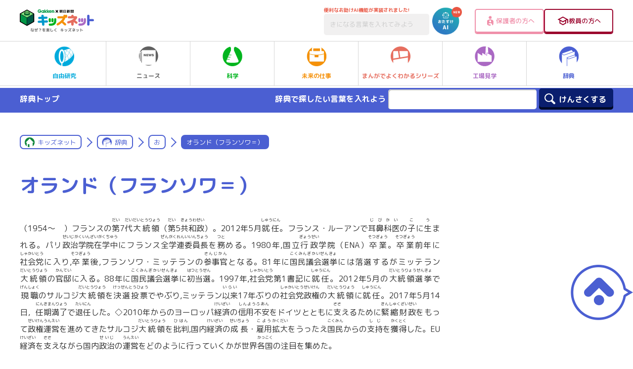

--- FILE ---
content_type: text/html; charset=utf-8
request_url: https://www.google.com/recaptcha/api2/aframe
body_size: -87
content:
<!DOCTYPE HTML><html><head><meta http-equiv="content-type" content="text/html; charset=UTF-8"></head><body><script nonce="cIxlDTj8P58uyshC9h6TnQ">/** Anti-fraud and anti-abuse applications only. See google.com/recaptcha */ try{var clients={'sodar':'https://pagead2.googlesyndication.com/pagead/sodar?'};window.addEventListener("message",function(a){try{if(a.source===window.parent){var b=JSON.parse(a.data);var c=clients[b['id']];if(c){var d=document.createElement('img');d.src=c+b['params']+'&rc='+(localStorage.getItem("rc::a")?sessionStorage.getItem("rc::b"):"");window.document.body.appendChild(d);sessionStorage.setItem("rc::e",parseInt(sessionStorage.getItem("rc::e")||0)+1);localStorage.setItem("rc::h",'1769033584190');}}}catch(b){}});window.parent.postMessage("_grecaptcha_ready", "*");}catch(b){}</script></body></html>

--- FILE ---
content_type: application/javascript
request_url: https://ssc.gakken.co.jp/get_cookie_id?cookie_domain=gakken.co.jp&r=1769033580730&callback=TreasureJSONPCallback0
body_size: -9
content:
TreasureJSONPCallback0({"td_ssc_id":"01KFH9WGE9KC0MRPCYQBB1YG4X"})